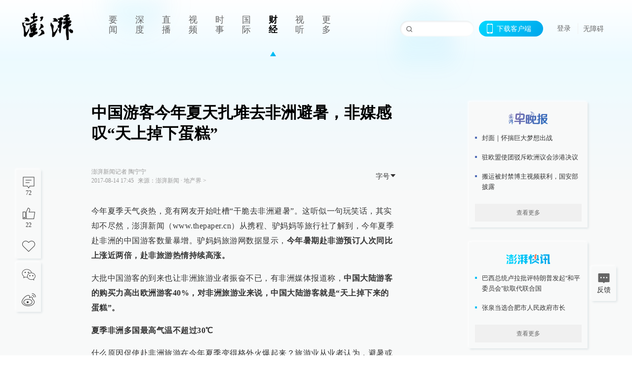

--- FILE ---
content_type: text/html; charset=utf-8
request_url: https://www.thepaper.cn/newsDetail_forward_1762673
body_size: 8123
content:
<!DOCTYPE html><html><head><meta charSet="utf-8"/><meta name="viewport" content="width=device-width"/><link rel="icon" href="/favicon.ico"/><title>中国游客今年夏天扎堆去非洲避暑，非媒感叹“天上掉下蛋糕”_地产界_澎湃新闻-The Paper</title><meta name="robots" content="index,follow"/><meta name="description" content="“去非洲避暑”并不只是一句玩笑话。有旅行社发布统计数据显示，今年暑期赴非游预订人次同比上涨近两倍，赴非旅游热情持续高涨。"/><meta property="og:title" content="中国游客今年夏天扎堆去非洲避暑，非媒感叹“天上掉下蛋糕”_地产界_澎湃新闻-The Paper"/><meta property="og:description" content="“去非洲避暑”并不只是一句玩笑话。有旅行社发布统计数据显示，今年暑期赴非游预订人次同比上涨近两倍，赴非旅游热情持续高涨。"/><meta property="keywords" content="非洲旅游"/><meta name="next-head-count" content="9"/><script src="https://g.alicdn.com/AWSC/AWSC/awsc.js" defer=""></script><script defer="" type="text/javascript" src="/wza/aria.js?appid=7abb0bdd77acc1c9bf454c30409e9724" charSet="utf-8"></script><script defer="" src="/common/baseClick.js"></script><script>var _hmt = _hmt || [];
              (function() {
                var hm = document.createElement("script");
                hm.src = "//hm.baidu.com/hm.js?94a1e06bbce219d29285cee2e37d1d26";
                var s = document.getElementsByTagName("script")[0]; 
                s.parentNode.insertBefore(hm, s);
              })();</script><link rel="preload" href="/_next/static/css/pages/_app.2090ed8f.css" as="style"/><link rel="stylesheet" href="/_next/static/css/pages/_app.2090ed8f.css" data-n-g=""/><link rel="preload" href="/_next/static/css/3974.963c246a.css" as="style"/><link rel="stylesheet" href="/_next/static/css/3974.963c246a.css" data-n-p=""/><link rel="preload" href="/_next/static/css/812.13e9afac.css" as="style"/><link rel="stylesheet" href="/_next/static/css/812.13e9afac.css" data-n-p=""/><link rel="preload" href="/_next/static/css/2376.05632c47.css" as="style"/><link rel="stylesheet" href="/_next/static/css/2376.05632c47.css" data-n-p=""/><link rel="preload" href="/_next/static/css/5700.4d5bd225.css" as="style"/><link rel="stylesheet" href="/_next/static/css/5700.4d5bd225.css" data-n-p=""/><link rel="preload" href="/_next/static/css/3987.30927003.css" as="style"/><link rel="stylesheet" href="/_next/static/css/3987.30927003.css" data-n-p=""/><link rel="preload" href="/_next/static/css/117.d9fe7851.css" as="style"/><link rel="stylesheet" href="/_next/static/css/117.d9fe7851.css" data-n-p=""/><link rel="preload" href="/_next/static/css/9177.392cceb1.css" as="style"/><link rel="stylesheet" href="/_next/static/css/9177.392cceb1.css" data-n-p=""/><link rel="preload" href="/_next/static/css/2082.77876af6.css" as="style"/><link rel="stylesheet" href="/_next/static/css/2082.77876af6.css" data-n-p=""/><link rel="preload" href="/_next/static/css/4296.27eab07b.css" as="style"/><link rel="stylesheet" href="/_next/static/css/4296.27eab07b.css" data-n-p=""/><link rel="preload" href="/_next/static/css/7161.11a6b6fc.css" as="style"/><link rel="stylesheet" href="/_next/static/css/7161.11a6b6fc.css" data-n-p=""/><link rel="preload" href="/_next/static/css/pages/detail/%5Bid%5D.61415bb5.css" as="style"/><link rel="stylesheet" href="/_next/static/css/pages/detail/%5Bid%5D.61415bb5.css" data-n-p=""/><noscript data-n-css=""></noscript><script defer="" nomodule="" src="/_next/static/chunks/polyfills-42372ed130431b0a.js"></script><script src="/_next/static/chunks/webpack-1c4bf2cb3d49ecd6.js" defer=""></script><script src="/_next/static/chunks/framework-945b357d4a851f4b.js" defer=""></script><script src="/_next/static/chunks/main-89a081a232bc1775.js" defer=""></script><script src="/_next/static/chunks/pages/_app-c9c80c9f5b2534fd.js" defer=""></script><script src="/_next/static/chunks/37a763b4-6a6ff70e7db4e52d.js" defer=""></script><script src="/_next/static/chunks/6337-170e8ddfec148e23.js" defer=""></script><script src="/_next/static/chunks/8332-4bbffde1cb3f1740.js" defer=""></script><script src="/_next/static/chunks/9820-dc00c21bc0c956a6.js" defer=""></script><script src="/_next/static/chunks/2949-20180b2091a11e5d.js" defer=""></script><script src="/_next/static/chunks/2962-3b0ba8e9721889af.js" defer=""></script><script src="/_next/static/chunks/3974-025bcd0f4d91029b.js" defer=""></script><script src="/_next/static/chunks/660-4c14258cc3f07dbe.js" defer=""></script><script src="/_next/static/chunks/7034-3ae04b3fccb72348.js" defer=""></script><script src="/_next/static/chunks/2652-17ecbbd8cbb5008b.js" defer=""></script><script src="/_next/static/chunks/4955-69887bce2378cee8.js" defer=""></script><script src="/_next/static/chunks/2376-ce1480267066c421.js" defer=""></script><script src="/_next/static/chunks/5244-0115a091a44edd4e.js" defer=""></script><script src="/_next/static/chunks/618-91c8989d40418a77.js" defer=""></script><script src="/_next/static/chunks/8232-68382d5471071327.js" defer=""></script><script src="/_next/static/chunks/6083-e93d33174797dba0.js" defer=""></script><script src="/_next/static/chunks/3987-0eeaf2ae80988966.js" defer=""></script><script src="/_next/static/chunks/117-448086cce85470e2.js" defer=""></script><script src="/_next/static/chunks/2393-5852f6eaa489e7c1.js" defer=""></script><script src="/_next/static/chunks/2082-bed556fddaf992d7.js" defer=""></script><script src="/_next/static/chunks/4296-b166b31d0a664bb4.js" defer=""></script><script src="/_next/static/chunks/7161-6f5e964f62482f30.js" defer=""></script><script src="/_next/static/chunks/pages/detail/%5Bid%5D-39ca629820123fce.js" defer=""></script><script src="/_next/static/089e13c8211d55c51b064e0eedfe3decd740a7f2/_buildManifest.js" defer=""></script><script src="/_next/static/089e13c8211d55c51b064e0eedfe3decd740a7f2/_ssgManifest.js" defer=""></script></head><body><div id="__next"><main><div class="headerfixed__bM582"><div><div class=""><div class="header__dXrER"><div class="nav__WH9Ot"><div class="logo__clMn4"><a href="/"><img src="/_next/static/media/logo_light.4da59bed.png" alt="澎湃Logo"/></a></div><div class="navMenu__hUAOv" id="navMenu"><ul class="ulcontext__q1VwJ"><li class="" style="position:inherit"></li></ul></div><div class="loginMenu__w4mU0"><div class="searchInput__EMblL"><input class="ant-input search__hEmay" type="text" value=""/><span class="searchicon__wgzvZ"></span></div><div class="downapp__Lm7Hx" id="QRcode"><b>下载客户端</b></div><div class="menu__b38xf"><div class="nologin__LTIlW"><p tabindex="0">登录</p></div></div><div class="nozhangai__Q21kX"><a href="javascript:void(0)" onclick="aria.start()">无障碍</a></div></div></div></div></div></div></div><div class="wrapper__xsr0_"><ul class="ul__Zduyu"><li><span><span><div class="praise__dCgq6 praiseBox__qAWry"><div class="praiseIcon spirit__AzV7P"><span class="mymove__tFUJQ">+1</span></div><div class="praiseNum num__gTvmf"></div></div></span></span></li><li><span><span><div class="imgBox__XKRLP"><div><div class="collection__Ne4ma collection__WoHBT"></div></div></div></span></span></li></ul><ul class="ul__Zduyu"><li><span><span><div class="wecaht__IJoFR"></div></span></span></li><li><span><span><div class="weibo__DxUFj"></div></span></span></li></ul></div><div class="topPicImg__draYB" style="display:none"></div><div class="container__zfO7K normalContentWrap__i8VSb"><div class="leftcontent__XcRTe leftClass__m4gYo"><div class="wrap__hPMpF" style="padding-right:80px"><div class="wrapper__U7hc_"><h1 class="title__FIwxD">中国游客今年夏天扎堆去非洲避暑，非媒感叹“天上掉下蛋糕”</h1><div class="headerContent__AS6Ux"><div class="left__IlIiv"><div>澎湃新闻记者 陶宁宁</div><div><div class="ant-space ant-space-horizontal ant-space-align-center"><div class="ant-space-item" style="margin-right:8px"><span>2017-08-14 17:45</span></div><div class="ant-space-item"><span>来源：<!-- -->澎湃新闻</span></div></div><span> ∙ </span><a target="_blank" href="/list_25433" class="inherit__fq4v_"><span>地产界<!-- --> &gt;</span></a></div></div><div class="ant-space ant-space-horizontal ant-space-align-center right__om45Q"><div class="ant-space-item"><div class="ant-dropdown-trigger box__uHNC_">字号<span role="img" aria-label="caret-down" class="anticon anticon-caret-down"><svg viewBox="0 0 1024 1024" focusable="false" data-icon="caret-down" width="1em" height="1em" fill="currentColor" aria-hidden="true"><path d="M840.4 300H183.6c-19.7 0-30.7 20.8-18.5 35l328.4 380.8c9.4 10.9 27.5 10.9 37 0L858.9 335c12.2-14.2 1.2-35-18.5-35z"></path></svg></span></div></div></div></div><div class="cententWrap__UojXm"><p>今年夏季天气炎热，竟有网友开始吐槽“干脆去非洲避暑”。这听似一句玩笑话，其实却不尽然，澎湃新闻（www.thepaper.cn）从携程、驴妈妈等旅行社了解到，今年夏季赴非洲的中国游客数量暴增。驴妈妈旅游网数据显示，<strong>今年暑期赴非游预订人次同比上涨近两倍，赴非旅游热情持续高涨。</strong></p><p>大批中国游客的到来也让非洲旅游业者振奋不已，有非洲媒体报道称，<strong>中国大陆游客的购买力高出欧洲游客40%，对非洲旅游业来说，中国大陆游客就是“天上掉下来的蛋糕”。</strong></p><p><strong>夏季非洲多国最高气温不超过30℃</strong></p><p>什么原因促使赴非洲旅游在今年夏季变得格外火爆起来？旅游业从业者认为，避暑或许真的是今年赴非洲旅游意外热门的原因之一。</p><p>由于南北半球季节相反，加之非洲东部和南部都是高原，海拔在一千米以上，目前，赤道以南的肯尼亚、南非、毛里求斯等旅游目的地正处于一年之中最凉爽的季节，温度非常适宜。</p><p>驴妈妈旅游网发布数据显示，非洲较为热门的旅游目的地夏季最高气温大多在30℃以下，例如：南非夏季气温约为7℃-21℃、摩洛哥约为7℃-28℃、肯尼亚约为14℃-26℃、毛里求斯约为20℃-23℃。</p><p>而反观中国国内的多个地区，今年夏季均是高温不断，有出境游意愿的中国游客们自然会优先选择前往气候凉爽的国家避暑。</p><p><strong>签证放宽，对亲子家庭吸引力增大</strong></p><p>除了避暑之外，非洲旅游受到欢迎还与其便利的签证条件有关系。携程机票专家表示，毛里求斯、摩洛哥对中国护照实行免签证政策，埃及、坦桑尼亚对华实行落地签，均极大提升了人们的出行意愿。</p><p>驴妈妈公关部负责人李秋妍也表示，近年来，赴非游市场持续向好发展，成为出境游新兴热门目的地，一方面是因为许多非洲国家对中国游客持开放态度，陆续对华实施免签政策，如毛里求斯、摩洛哥、突尼斯都已对华免签，刺激着中国游客的出游热情。</p><p>李秋妍分析，另一方面，非洲拥有许多独特的旅游资源，如肯尼亚动物大迁徙、在摩洛哥跟着《卡萨布兰卡》去旅行等，对追求个性化、品质游的中国游客有着极大的吸引力。在暑期，许多家长热衷于带孩子前往非洲，体验身临其境的动物世界，<strong>因此暑期亲子家庭预订非洲旅游产品的占比达到5成。</strong></p><p><strong>航线运力增强，二线城市也陆续开辟直飞非洲航线</strong></p><p>此外，携程机票专家还认为，赴非洲旅游人数的增长与今年来中国各城市赴非洲航线的丰富也有一定关联。自2015年中国航空公司恢复中非航线以来，不仅是北京、上海、广州这样的一线城市实现了直航，二线城市也在陆续开辟直飞非洲大陆的航线。</p><p>“例如，今年5月，成都直飞埃塞俄比亚首都——亚的斯亚贝巴的直飞航线首航，只需9.5小时就可以直达非洲大陆。同年7月，长沙直达埃及阿斯旺的直飞航线正式开通。”携程机票专家说。</p><p>据携程旅行网统计数据显示，伴随航线运力的增强，赴非旅行的旅客已呈现大幅增长趋势。2017年上半年，被誉为“印度洋上明珠”的海岛国家毛里求斯成为一大热门，前往毛里求斯的机票预订量排名首位，其次是埃及开罗，排在第三位的是摩洛哥卡萨布兰卡。</p><p>携程旅行网还预计，由于近期军事题材电影《战狼2》成为了暑期档的热门影片，该片有多处在非洲实地拍摄的景色，或许《战狼2》能在今年8月继续将非洲旅游推向更高潮。</p></div><ul class="listWrap__kOJf4"></ul><div><div class="copyrightBox__I1jQA"><div class="ant-space ant-space-horizontal ant-space-align-center"><div class="ant-space-item"><span>校对：<!-- -->刘威</span></div></div><div><div class="ant-space ant-space-horizontal ant-space-align-center"><div class="ant-space-item" style="margin-right:12px"><span>澎湃新闻报料：021-962866</span></div><div class="ant-space-item"><span>澎湃新闻，未经授权不得转载</span></div></div></div></div><div class="bottomBox__felrQ"><div class="ant-space ant-space-horizontal ant-space-align-center"><div class="ant-space-item" style="margin-right:24px"><div class="praise__dCgq6"><div class="praiseIcon spirit__AzV7P"><span class="mymove__tFUJQ">+1</span></div><div class="praiseNum num__gTvmf"></div></div></div><div class="ant-space-item"><div><div class="collection__Ne4ma collection__XJr9J">收藏</div></div></div></div><a target="_blank" href="/feedbackPage" class="inherit__fq4v_"><div class="commonCursor">我要举报</div></a></div></div></div></div><div class="recommendsWrap__qarPN" style="margin-left:0"><div class="rightLayout__xHtFY horizontal__wh7wy undefined light__TTzHn customScrollbar"><div class="tags__t0juk"><a target="_blank" href="/tag/654522" class="inherit__fq4v_ tagA__y3d0W"><span class="tag__MoVAJ commonCursor">#<!-- -->非洲旅游</span></a></div></div></div></div><div class="content__H_J57"><div class="banner__JnsTp"><div class="rt_ad" id="rt_ad"></div></div><div class="commonsider__BzNmZ"><div class="mdCard"><div class="ppreport__FKc19 zwb__YRUIO"><div class="reporttop__SBXrm"><img src="/_next/static/media/pp_report.644295c3.png"/></div><div class="content__H_J57"><ul></ul><button>查看更多</button></div></div></div><div class="mdCard"><div class="ppreport__FKc19 caixun__HL7nD"><div class="moneytop__u8WDb"><img src="/_next/static/media/logo_kuaixun.d8f19ada.png"/></div><div class="content__H_J57"><ul></ul><button>查看更多</button></div></div></div><div class="mdCard"><div class="ppreport__FKc19 crossword__KtBgX"><div class="moneytop__u8WDb"><img src="/_next/static/media/logo_104x44_tianzi_white@2x.b88d1296.png"/></div><div class="content__H_J57"><ul></ul><button>开始答题</button></div></div></div><div class="ppreport__FKc19 notranstion__XAtfz"><div class="rebangtop__q0Lzc"><img src="/_next/static/media/logo_rebang.f9ee1ca1.png"/></div><div class="content__H_J57"><ul></ul></div></div><div class="se_ad" id="rt_ad1"></div><div class="handpick__UashQ" style="box-shadow:2px 2px 4px 0px #DEE4E6, -2px -2px 4px 0px #FFFFFF"><div class="handpick_top__XAAfk"><img src="/_next/static/media/logo_bjjx.667644a5.png"/></div><div class="handpick_content__ZKMJ4"><div class="content__H_J57"></div><div style="background:#F0F0F0" class="look_more__zrPEC"><span style="color:#666">查看更多</span></div></div></div><div><div class="connent__RH3Ju"><div class="vcode__blmsa"><img src="/_next/static/media/scalecode.ed629179.png"/><h4><b>扫码下载</b><b>澎湃新闻客户端</b></h4></div><div class="links__ArOwl"><p><a href="https://m.thepaper.cn/download?id=2" target="_blank">Android版</a></p><p><a href="https://apps.apple.com/cn/app/id878962716?mt=8" target="_blank">iPhone版</a></p><p><a href="https://apps.apple.com/cn/app/id986646876?mt=8" target="_blank">iPad版</a></p></div></div></div><div class="content__lGEPO"><div class="maxwidth__X6YpT"><div id="juzhen" class="ant-row card" style="margin-left:-5px;margin-right:-5px"><div style="padding-left:5px;padding-right:5px" class="ant-col ant-col-6"><a>关于澎湃</a></div><div style="padding-left:5px;padding-right:5px" class="ant-col ant-col-6"><a>加入澎湃</a></div><div style="padding-left:5px;padding-right:5px" class="ant-col ant-col-6"><a>联系我们</a></div><div style="padding-left:5px;padding-right:5px" class="ant-col ant-col-6"><a>广告合作</a></div><div style="padding-left:5px;padding-right:5px" class="ant-col ant-col-6"><a>法律声明</a></div><div style="padding-left:5px;padding-right:5px" class="ant-col ant-col-6"><a>隐私政策</a></div><div id="ppjuzhen" style="padding-left:5px;padding-right:5px" class="ant-col ant-col-6"><div class="juzhencontent__ck6J7"><span class="cursor__imSyE">澎湃矩阵</span><ul class="juzhenul__g60RQ"><li><a target="_blank" rel="noopener noreferrer" href="https://weibo.com/thepapernewsapp">澎湃新闻微博</a></li><li class="wechartcontent__bVuA1"><span>澎湃新闻公众号</span><div class="wechat__rPccb"><img src="/_next/static/media/wechat.ebe50fdd.png"/></div></li><li><a target="_blank" rel="noopener noreferrer" href="https://www.douyin.com/user/MS4wLjABAAAAzMDwcAi4v-kdwAGtt9Ni1jfE0hV9-TiUVlNLX7mb9Hw">澎湃新闻抖音号</a></li><li></li><li><a target="_blank" href="https://www.pai-tech.net/">派生万物开放平台</a></li><li><a target="_blank" rel="noopener noreferrer" href="https://www.ipshanghai.cn">IP SHANGHAI</a></li><li><a target="_blank" rel="noopener noreferrer" href="https://www.sixthtone.com">SIXTH TONE</a></li></ul></div></div><div id="ppbaoliao" style="padding-left:5px;padding-right:5px" class="ant-col ant-col-6"><div class="juzhencontent__ck6J7"><span class="cursor__imSyE">新闻报料</span><ul class="juzhenul__g60RQ baoliaoul__rJkZH"><li class="noCursor___DsZL"><span>报料热线: 021-962866</span></li><li><a href="mailto:news@thepaper.cn"><span>报料邮箱: news@thepaper.cn</span></a></li></ul></div></div></div></div></div><div class="beian__AMcCz"><p><a href="https://beian.miit.gov.cn" target="_blank">沪ICP备14003370号</a></p><p><a href="https://www.beian.gov.cn/portal/registerSystemInfo?recordcode=31010602000299" target="_blank">沪公网安备31010602000299号</a></p><p>互联网新闻信息服务许可证：31120170006</p><p>增值电信业务经营许可证：沪B2-2017116</p><p>© 2014-<!-- -->2026<!-- --> 上海东方报业有限公司</p></div><div class="renzheng__e4Lym"><div><a target="cyxyv" href="https://v.yunaq.com/certificate?domain=www.thepaper.cn&amp;from=label&amp;code=90030"><img src="/_next/static/media/label_sm_90030.2e849b63.png" alt=""/></a></div><div><img src="/_next/static/media/wuzhangai.a66118af.png" alt=""/></div></div></div></div></div><div class="light__DLlgX"><div class="feedBack__fy2X8"><span class="feedIcon__RRO5K"></span><span>反馈</span></div><div class="backtop__I9kSi"><div duration="0" class="ant-back-top"></div></div></div></main></div><script id="__NEXT_DATA__" type="application/json">{"props":{"pageProps":{"contId":"1762673","detailData":{"contType":0,"contentDetail":{"contId":1762673,"name":"中国游客今年夏天扎堆去非洲避暑，非媒感叹“天上掉下蛋糕”","summary":"“去非洲避暑”并不只是一句玩笑话。有旅行社发布统计数据显示，今年暑期赴非游预订人次同比上涨近两倍，赴非旅游热情持续高涨。","originalFlag":"1","author":"澎湃新闻记者 陶宁宁","hideVideoFlag":false,"source":"澎湃新闻","contType":0,"pubTime":"2017-08-14 17:45","publishTime":1502703929140,"nodeInfo":{"nodeId":25433,"name":"地产界","desc":"地产界所有你想知道的事儿","pic":"https://image.thepaper.cn/depository/image/4/158/86.png","nodeType":0,"channelType":0,"forwordType":22,"forwardType":"1","parentId":25388,"bigDataCode":"dcj","isOrder":"0","shareName":"地产界","nickName":"","publishTime":1672489489000,"mobForwardType":"22","summarize":"提供地产界最新的投资趋势、最热的地区规划、最深入的政策解读。","showSpecialBanner":false,"showSpecialTopDesc":false,"topBarTypeCustomColor":false,"showVideoBottomRightBtn":false},"closePraise":"0","checkUser":"刘威","closeFrontComment":false,"isPublished":false,"content":"\u003cp\u003e今年夏季天气炎热，竟有网友开始吐槽“干脆去非洲避暑”。这听似一句玩笑话，其实却不尽然，澎湃新闻（www.thepaper.cn）从携程、驴妈妈等旅行社了解到，今年夏季赴非洲的中国游客数量暴增。驴妈妈旅游网数据显示，\u003cstrong\u003e今年暑期赴非游预订人次同比上涨近两倍，赴非旅游热情持续高涨。\u003c/strong\u003e\u003c/p\u003e\u003cp\u003e大批中国游客的到来也让非洲旅游业者振奋不已，有非洲媒体报道称，\u003cstrong\u003e中国大陆游客的购买力高出欧洲游客40%，对非洲旅游业来说，中国大陆游客就是“天上掉下来的蛋糕”。\u003c/strong\u003e\u003c/p\u003e\u003cp\u003e\u003cstrong\u003e夏季非洲多国最高气温不超过30℃\u003c/strong\u003e\u003c/p\u003e\u003cp\u003e什么原因促使赴非洲旅游在今年夏季变得格外火爆起来？旅游业从业者认为，避暑或许真的是今年赴非洲旅游意外热门的原因之一。\u003c/p\u003e\u003cp\u003e由于南北半球季节相反，加之非洲东部和南部都是高原，海拔在一千米以上，目前，赤道以南的肯尼亚、南非、毛里求斯等旅游目的地正处于一年之中最凉爽的季节，温度非常适宜。\u003c/p\u003e\u003cp\u003e驴妈妈旅游网发布数据显示，非洲较为热门的旅游目的地夏季最高气温大多在30℃以下，例如：南非夏季气温约为7℃-21℃、摩洛哥约为7℃-28℃、肯尼亚约为14℃-26℃、毛里求斯约为20℃-23℃。\u003c/p\u003e\u003cp\u003e而反观中国国内的多个地区，今年夏季均是高温不断，有出境游意愿的中国游客们自然会优先选择前往气候凉爽的国家避暑。\u003c/p\u003e\u003cp\u003e\u003cstrong\u003e签证放宽，对亲子家庭吸引力增大\u003c/strong\u003e\u003c/p\u003e\u003cp\u003e除了避暑之外，非洲旅游受到欢迎还与其便利的签证条件有关系。携程机票专家表示，毛里求斯、摩洛哥对中国护照实行免签证政策，埃及、坦桑尼亚对华实行落地签，均极大提升了人们的出行意愿。\u003c/p\u003e\u003cp\u003e驴妈妈公关部负责人李秋妍也表示，近年来，赴非游市场持续向好发展，成为出境游新兴热门目的地，一方面是因为许多非洲国家对中国游客持开放态度，陆续对华实施免签政策，如毛里求斯、摩洛哥、突尼斯都已对华免签，刺激着中国游客的出游热情。\u003c/p\u003e\u003cp\u003e李秋妍分析，另一方面，非洲拥有许多独特的旅游资源，如肯尼亚动物大迁徙、在摩洛哥跟着《卡萨布兰卡》去旅行等，对追求个性化、品质游的中国游客有着极大的吸引力。在暑期，许多家长热衷于带孩子前往非洲，体验身临其境的动物世界，\u003cstrong\u003e因此暑期亲子家庭预订非洲旅游产品的占比达到5成。\u003c/strong\u003e\u003c/p\u003e\u003cp\u003e\u003cstrong\u003e航线运力增强，二线城市也陆续开辟直飞非洲航线\u003c/strong\u003e\u003c/p\u003e\u003cp\u003e此外，携程机票专家还认为，赴非洲旅游人数的增长与今年来中国各城市赴非洲航线的丰富也有一定关联。自2015年中国航空公司恢复中非航线以来，不仅是北京、上海、广州这样的一线城市实现了直航，二线城市也在陆续开辟直飞非洲大陆的航线。\u003c/p\u003e\u003cp\u003e“例如，今年5月，成都直飞埃塞俄比亚首都——亚的斯亚贝巴的直飞航线首航，只需9.5小时就可以直达非洲大陆。同年7月，长沙直达埃及阿斯旺的直飞航线正式开通。”携程机票专家说。\u003c/p\u003e\u003cp\u003e据携程旅行网统计数据显示，伴随航线运力的增强，赴非旅行的旅客已呈现大幅增长趋势。2017年上半年，被誉为“印度洋上明珠”的海岛国家毛里求斯成为一大热门，前往毛里求斯的机票预订量排名首位，其次是埃及开罗，排在第三位的是摩洛哥卡萨布兰卡。\u003c/p\u003e\u003cp\u003e携程旅行网还预计，由于近期军事题材电影《战狼2》成为了暑期档的热门影片，该片有多处在非洲实地拍摄的景色，或许《战狼2》能在今年8月继续将非洲旅游推向更高潮。\u003c/p\u003e","tags":"非洲旅游","wdRelationPos":0,"tagList":[{"tagId":654522,"tag":"非洲旅游","isOrder":"0","isUpdateNotify":"0","isWonderfulComments":"0"}],"favorite":false,"channelId":25951,"voiceInfo":{"voiceSrc":null,"contId":null,"isHaveVoice":false,"duration":null,"durationCN":null,"imgSrc":"https://image.thepaper.cn/depository/image/6/33/276.jpg"},"images":[],"sharePic":"https://image.thepaper.cn/depository/image/6/33/276.jpg","pic":"https://image.thepaper.cn/depository/image/6/33/274.jpg","link":"","praiseStyle":1,"isSustainedFly":0,"updateTime":1502703921000,"fileUpdateTime":0,"videoDTOList":[],"audioDTOList":[],"isWechatVideo":0,"closeComment":false,"forwardType":0},"forwardType":2}},"__N_SSP":true},"page":"/detail/[id]","query":{"id":"1762673"},"buildId":"089e13c8211d55c51b064e0eedfe3decd740a7f2","isFallback":false,"isExperimentalCompile":false,"gssp":true,"scriptLoader":[]}</script></body></html>

--- FILE ---
content_type: text/css; charset=UTF-8
request_url: https://www.thepaper.cn/_next/static/css/pages/detail/%5Bid%5D.61415bb5.css
body_size: 8070
content:
.normalContentWrap__AE3q5{padding-top:82px!important}.normalContentWrap__AE3q5 .leftClass__cwyEH{border-right:none!important}.commentWrap__qeh3i{color:#ccc;max-width:618px;margin-left:107px}.commentWrap__qeh3i .commentNum__uO8US{font-size:16px;font-family:MicrosoftYaHei-Bold,MicrosoftYaHei;font-weight:700;color:#96a5b4;line-height:24px;margin-bottom:24px}.ant-progress{box-sizing:border-box;margin:0;padding:0;color:rgba(0,0,0,.85);font-size:14px;font-variant:tabular-nums;line-height:1.5715;list-style:none;font-feature-settings:"tnum";display:inline-block}.ant-progress-line{position:relative;width:100%;font-size:14px}.ant-progress-steps{display:inline-block}.ant-progress-steps-outer{display:flex;flex-direction:row;align-items:center}.ant-progress-steps-item{flex-shrink:0;min-width:2px;margin-right:2px;background:#f3f3f3;transition:all .3s}.ant-progress-steps-item-active{background:#1890ff}.ant-progress-small.ant-progress-line,.ant-progress-small.ant-progress-line .ant-progress-text .anticon{font-size:12px}.ant-progress-outer{display:inline-block;width:100%;margin-right:0;padding-right:0}.ant-progress-show-info .ant-progress-outer{margin-right:calc(-2em - 8px);padding-right:calc(2em + 8px)}.ant-progress-inner{position:relative;display:inline-block;width:100%;overflow:hidden;vertical-align:middle;background-color:#f5f5f5;border-radius:100px}.ant-progress-circle-trail{stroke:#f5f5f5}.ant-progress-circle-path{animation:ant-progress-appear .3s}.ant-progress-inner:not(.ant-progress-circle-gradient) .ant-progress-circle-path{stroke:#1890ff}.ant-progress-bg,.ant-progress-success-bg{position:relative;background-color:#1890ff;border-radius:100px;transition:all .4s cubic-bezier(.08,.82,.17,1) 0s}.ant-progress-success-bg{position:absolute;top:0;left:0;background-color:#52c41a}.ant-progress-text{display:inline-block;width:2em;margin-left:8px;color:rgba(0,0,0,.85);font-size:1em;line-height:1;white-space:nowrap;text-align:left;vertical-align:middle;word-break:normal}.ant-progress-text .anticon{font-size:14px}.ant-progress-status-active .ant-progress-bg:before{position:absolute;top:0;right:0;bottom:0;left:0;background:#fff;border-radius:10px;opacity:0;animation:ant-progress-active 2.4s cubic-bezier(.23,1,.32,1) infinite;content:""}.ant-progress-status-exception .ant-progress-bg{background-color:#ff4d4f}.ant-progress-status-exception .ant-progress-text{color:#ff4d4f}.ant-progress-status-exception .ant-progress-inner:not(.ant-progress-circle-gradient) .ant-progress-circle-path{stroke:#ff4d4f}.ant-progress-status-success .ant-progress-bg{background-color:#52c41a}.ant-progress-status-success .ant-progress-text{color:#52c41a}.ant-progress-status-success .ant-progress-inner:not(.ant-progress-circle-gradient) .ant-progress-circle-path{stroke:#52c41a}.ant-progress-circle .ant-progress-inner{position:relative;line-height:1;background-color:transparent}.ant-progress-circle .ant-progress-text{position:absolute;top:50%;left:50%;width:100%;margin:0;padding:0;color:rgba(0,0,0,.85);font-size:1em;line-height:1;white-space:normal;text-align:center;transform:translate(-50%,-50%)}.ant-progress-circle .ant-progress-text .anticon{font-size:1.16666667em}.ant-progress-circle.ant-progress-status-exception .ant-progress-text{color:#ff4d4f}.ant-progress-circle.ant-progress-status-success .ant-progress-text{color:#52c41a}@keyframes ant-progress-active{0%{transform:translateX(-100%) scaleX(0);opacity:.1}20%{transform:translateX(-100%) scaleX(0);opacity:.5}to{transform:translateX(0) scaleX(1);opacity:0}}.ant-progress-rtl{direction:rtl}.ant-progress-rtl.ant-progress-show-info .ant-progress-outer{margin-right:0;margin-left:calc(-2em - 8px);padding-right:0;padding-left:calc(2em + 8px)}.ant-progress-rtl .ant-progress-success-bg{right:0;left:auto}.ant-progress-rtl.ant-progress-line .ant-progress-text,.ant-progress-rtl.ant-progress-steps .ant-progress-text{margin-right:8px;margin-left:0;text-align:right}.wrapper__GxPJS{background:#27303e}.wrap__D_ih3{display:flex;max-width:1260px;margin:0 auto;padding:40px 0}.wrap__D_ih3 .leftLayout__UT5t9{flex:1 1;max-width:1020px;margin-right:20px;padding-right:20px;box-sizing:content-box}.wrap__D_ih3 .leftLayout__UT5t9 .videoWrap__RiM6U{width:939px;height:528px;position:relative}.wrap__D_ih3 .leftLayout__UT5t9 .videoWrap__RiM6U .coverUrl__zo6ku{position:absolute;left:0;right:0;top:0;bottom:0;width:100%;height:100%;z-index:1;cursor:pointer}.wrap__D_ih3 .leftLayout__UT5t9 .videoWrap__RiM6U .playIcon__TWFmT{background:url(/_next/static/media/play@2x.7ab38d10.png) no-repeat 50%/cover;position:absolute;left:50%;top:50%;background-size:50px;transform:translate(-50%,-50%);width:50px;height:50px;cursor:pointer;z-index:2}.wrap__D_ih3 .leftLayout__UT5t9 .videoWrap__RiM6U .playHide__XhH3a{visibility:hidden!important}.wrap__D_ih3 .leftLayout__UT5t9 .videoWrap__RiM6U .countdownOverlay__f2Qwi{position:absolute;left:0;right:0;top:0;bottom:0;background:rgba(0,0,0,.7);display:flex;align-items:center;justify-content:center;z-index:9;cursor:pointer}.wrap__D_ih3 .leftLayout__UT5t9 .videoWrap__RiM6U .countdownContent__LZvKT{background:transparent;display:flex;flex-direction:column;align-items:center;max-width:600px;width:90%;position:relative}.wrap__D_ih3 .leftLayout__UT5t9 .videoWrap__RiM6U .nextVideoInfo__DukXc{display:flex;flex-direction:column;align-items:center;position:relative}.wrap__D_ih3 .leftLayout__UT5t9 .videoWrap__RiM6U .videoCoverContainer__hR0Fn{position:relative;margin-bottom:16px}.wrap__D_ih3 .leftLayout__UT5t9 .videoWrap__RiM6U .videoCoverContainer__hR0Fn:hover .autoPlayBox__ZZx4v{opacity:1}.wrap__D_ih3 .leftLayout__UT5t9 .videoWrap__RiM6U .stopAutoPlay__tBGqw{position:absolute;left:50%;bottom:33px;transform:translateX(-50%);border-radius:32px;border:1px solid hsla(0,0%,100%,.6);background-color:rgba(0,0,0,.25);backdrop-filter:blur(7px);color:#fff;font-family:PingFang SC;font-size:14px;font-style:normal;font-weight:400;line-height:22px;padding:6px 23px}.wrap__D_ih3 .leftLayout__UT5t9 .videoWrap__RiM6U .autoPlayBox__ZZx4v{position:absolute;top:50%;left:50%;transform:translate(-50%,-50%);opacity:0;transition:opacity cubic-bezier(.25,.46,.45,.94)}.wrap__D_ih3 .leftLayout__UT5t9 .videoWrap__RiM6U .nextVideoCover__dg1oC{width:420px;height:236px;object-fit:cover;position:relative;box-shadow:0 4px 20px rgba(0,0,0,.3)}.wrap__D_ih3 .leftLayout__UT5t9 .videoWrap__RiM6U .playIconOverlay__vHARs{position:absolute;top:50%;left:50%;transform:translate(-50%,-50%);z-index:2}.wrap__D_ih3 .leftLayout__UT5t9 .videoWrap__RiM6U .playProgress__smTD2{cursor:pointer}.wrap__D_ih3 .leftLayout__UT5t9 .videoWrap__RiM6U .playProgress__smTD2 .ant-progress-text{width:auto!important}.wrap__D_ih3 .leftLayout__UT5t9 .videoWrap__RiM6U .playIconImage__bblPk{width:54px;height:54px;object-fit:contain;background:url(/_next/static/media/icon_54x54_video_play.ad3db11a.png) no-repeat 50%/cover}.wrap__D_ih3 .leftLayout__UT5t9 .videoWrap__RiM6U .nextVideoTitle__BJUPh{width:420px;font-family:FZBIAOYSK--GBK1;font-weight:400;font-size:21px;line-height:26px;color:#fff;margin-bottom:16px}.wrap__D_ih3 .leftLayout__UT5t9 .videoWrap__RiM6U .countdownText__BvqEy{font-size:16px;color:#fff;font-weight:500}.wrap__D_ih3 .leftLayout__UT5t9 .videoWrap__RiM6U .countdownButtons__Rru4h{display:flex;justify-content:center;align-items:center;margin-top:32px;width:128px;height:46px;background:hsla(0,0%,100%,.19);cursor:pointer}.wrap__D_ih3 .leftLayout__UT5t9 .videoWrap__RiM6U .replayButton__HJpKP{color:#fff;font-family:FZBIAOYSK--GBK1;font-weight:400;font-size:18px;background:transparent;line-height:22px;position:relative;padding-left:22px}.wrap__D_ih3 .leftLayout__UT5t9 .videoWrap__RiM6U .replayButton__HJpKP:before{content:"";width:18px;height:18px;position:absolute;left:0;top:50%;transform:translateY(-50%);background:url(/_next/static/media/zhongbo-m@2x.60b9d617.png) no-repeat 50%/cover}.wrap__D_ih3 .leftLayout__UT5t9 .title__AUIAP{font-size:28px;font-family:MicrosoftYaHei-Bold,MicrosoftYaHei;font-weight:700;color:#fff;line-height:48px;text-shadow:2px 2px 0 rgba(32,39,46,.6);margin:32px 0 13px}.wrap__D_ih3 .leftLayout__UT5t9 .source__gdvJW{font-size:12px;font-family:MicrosoftYaHei;color:#96a5b4;line-height:18px;margin-bottom:20px}.wrap__D_ih3 .leftLayout__UT5t9 .desc__dyz4Y{font-size:16px;font-family:MicrosoftYaHei;color:#fff;line-height:28px;margin-bottom:20px}.wrap__D_ih3 .leftLayout__UT5t9 .shareBox__FfjpR{display:flex;flex-direction:row;font-size:14px;font-family:MicrosoftYaHei;color:#96a5b4;line-height:21px}.wrap__D_ih3 .leftLayout__UT5t9 .like__ZQz7I{margin-right:10px;border-radius:50px;padding:0 10px 0 22px;position:relative}.wrap__D_ih3 .leftLayout__UT5t9 .like__ZQz7I:before{content:"";position:absolute;top:50%;left:0;width:18px;height:18px;transform:translateY(-50%);background:url(/_next/static/media/like_96A5B4.f06e8ccd.png) no-repeat 50%/cover}.wrap__D_ih3 .leftLayout__UT5t9 .collection__dUyJP{margin-right:10px;position:relative;padding-left:22px}.wrap__D_ih3 .leftLayout__UT5t9 .collection__dUyJP:before{content:"";position:absolute;top:50%;left:0;width:18px;height:18px;transform:translateY(-50%);background:url(/_next/static/media/collection_96A5B4.44c308cd.png) no-repeat 50%/cover}.wrap__D_ih3 .rightLayout__YxiLL{flex:0 0 240px;width:240px}.wrap__D_ih3 .rightLayout__YxiLL .headerBox__WpVUd{display:flex;justify-content:space-between;align-items:center}.wrap__D_ih3 .rightLayout__YxiLL .headerBox__WpVUd .relatedSuggestion__TfeTC{font-size:16px;font-family:MicrosoftYaHei-Bold,MicrosoftYaHei;font-weight:700;color:#96a5b4;line-height:24px}.wrap__D_ih3 .rightLayout__YxiLL .headerBox__WpVUd .more__ygkDj{font-size:12px;font-family:MicrosoftYaHei;color:#5a646e;line-height:18px}.wrap__D_ih3 .rightLayout__YxiLL .relatedSuggestionList__OfCWu{padding:16px 0;max-height:690px;overflow-y:auto}.wrap__D_ih3 .rightLayout__YxiLL .relatedSuggestionList__OfCWu .relatedSuggestionLi__WlxUa{padding:8px;box-shadow:0 0 1px 1px #1a2226;margin:1px 1px 12px}.wrap__D_ih3 .rightLayout__YxiLL .relatedSuggestionList__OfCWu .relatedSuggestionLi__WlxUa:hover{background:#202c38;box-shadow:2px 2px 4px 0 rgba(15,23,31,.7),-2px -2px 4px 0 rgba(48,58,68,.7);border-radius:4px}.wrap__D_ih3 .rightLayout__YxiLL .relatedSuggestionList__OfCWu .imgBox__AOY3S{width:218px;height:122px}.wrap__D_ih3 .rightLayout__YxiLL .relatedSuggestionList__OfCWu .imgBox__AOY3S img{width:100%;height:100%;object-fit:contain}.wrap__D_ih3 .rightLayout__YxiLL .relatedSuggestionList__OfCWu .title__AUIAP{font-size:18px;font-family:MicrosoftYaHei-Bold,MicrosoftYaHei;font-weight:700;color:#fff;line-height:24px;margin-top:8px}.wrap__D_ih3 .rightLayout__YxiLL .relatedSuggestionList__OfCWu .moreContent__mTCVj{margin-top:18px;font-size:14px;font-family:MicrosoftYaHei-Bold,MicrosoftYaHei;font-weight:700;color:#96a5b4;line-height:21px}.wrap__D_ih3 .rightLayout__YxiLL .relatedSuggestionList__OfCWu .moreContent__mTCVj .seeMore__eLeaR{margin-left:10px}.wrap__D_ih3 .rightLayout__YxiLL .tags__A7fEo{display:flex;flex-direction:row;flex-wrap:wrap;margin-top:16px}.wrap__D_ih3 .rightLayout__YxiLL .tags__A7fEo .tag__Pj75n{background:#27303e;box-shadow:1px 1px 2px 0 #0f171f,-1px -1px 2px 0 rgba(48,58,68,.7);margin-left:21px;margin-bottom:12px;font-size:14px;font-family:MicrosoftYaHei;color:#96a5b4;line-height:21px;padding:5px 12px}.wrap__D_ih3 .rightLayout__YxiLL .tags__A7fEo .tag__Pj75n:first-child{margin-left:0}.ant-timeline{box-sizing:border-box;color:rgba(0,0,0,.85);font-size:14px;font-variant:tabular-nums;line-height:1.5715;font-feature-settings:"tnum";margin:0;padding:0;list-style:none}.ant-timeline-item{position:relative;margin:0;padding-bottom:20px;font-size:14px;list-style:none}.ant-timeline-item-tail{position:absolute;top:10px;left:4px;height:calc(100% - 10px);border-left:2px solid #f0f0f0}.ant-timeline-item-pending .ant-timeline-item-head{font-size:12px;background-color:transparent}.ant-timeline-item-pending .ant-timeline-item-tail{display:none}.ant-timeline-item-head{position:absolute;width:10px;height:10px;background-color:#fff;border:2px solid transparent;border-radius:100px}.ant-timeline-item-head-blue{color:#00a5eb;border-color:#00a5eb}.ant-timeline-item-head-red{color:#ff4d4f;border-color:#ff4d4f}.ant-timeline-item-head-green{color:#52c41a;border-color:#52c41a}.ant-timeline-item-head-gray{color:rgba(0,0,0,.25);border-color:rgba(0,0,0,.25)}.ant-timeline-item-head-custom{position:absolute;top:5.5px;left:5px;width:auto;height:auto;margin-top:0;padding:3px 1px;line-height:1;text-align:center;border:0;border-radius:0;transform:translate(-50%,-50%)}.ant-timeline-item-content{position:relative;top:-7.001px;margin:0 0 0 26px;word-break:break-word}.ant-timeline-item-last>.ant-timeline-item-tail{display:none}.ant-timeline-item-last>.ant-timeline-item-content{min-height:48px}.ant-timeline.ant-timeline-alternate .ant-timeline-item-head,.ant-timeline.ant-timeline-alternate .ant-timeline-item-head-custom,.ant-timeline.ant-timeline-alternate .ant-timeline-item-tail,.ant-timeline.ant-timeline-label .ant-timeline-item-head,.ant-timeline.ant-timeline-label .ant-timeline-item-head-custom,.ant-timeline.ant-timeline-label .ant-timeline-item-tail,.ant-timeline.ant-timeline-right .ant-timeline-item-head,.ant-timeline.ant-timeline-right .ant-timeline-item-head-custom,.ant-timeline.ant-timeline-right .ant-timeline-item-tail{left:50%}.ant-timeline.ant-timeline-alternate .ant-timeline-item-head,.ant-timeline.ant-timeline-label .ant-timeline-item-head,.ant-timeline.ant-timeline-right .ant-timeline-item-head{margin-left:-4px}.ant-timeline.ant-timeline-alternate .ant-timeline-item-head-custom,.ant-timeline.ant-timeline-label .ant-timeline-item-head-custom,.ant-timeline.ant-timeline-right .ant-timeline-item-head-custom{margin-left:1px}.ant-timeline.ant-timeline-alternate .ant-timeline-item-left .ant-timeline-item-content,.ant-timeline.ant-timeline-label .ant-timeline-item-left .ant-timeline-item-content,.ant-timeline.ant-timeline-right .ant-timeline-item-left .ant-timeline-item-content{left:calc(50% - 4px);width:calc(50% - 14px);text-align:left}.ant-timeline.ant-timeline-alternate .ant-timeline-item-right .ant-timeline-item-content,.ant-timeline.ant-timeline-label .ant-timeline-item-right .ant-timeline-item-content,.ant-timeline.ant-timeline-right .ant-timeline-item-right .ant-timeline-item-content{width:calc(50% - 12px);margin:0;text-align:right}.ant-timeline.ant-timeline-right .ant-timeline-item-right .ant-timeline-item-head,.ant-timeline.ant-timeline-right .ant-timeline-item-right .ant-timeline-item-head-custom,.ant-timeline.ant-timeline-right .ant-timeline-item-right .ant-timeline-item-tail{left:calc(100% - 4px - 2px)}.ant-timeline.ant-timeline-right .ant-timeline-item-right .ant-timeline-item-content{width:calc(100% - 18px)}.ant-timeline.ant-timeline-pending .ant-timeline-item-last .ant-timeline-item-tail{display:block;height:calc(100% - 14px);border-left:2px dotted #f0f0f0}.ant-timeline.ant-timeline-reverse .ant-timeline-item-last .ant-timeline-item-tail{display:none}.ant-timeline.ant-timeline-reverse .ant-timeline-item-pending .ant-timeline-item-tail{top:15px;display:block;height:calc(100% - 15px);border-left:2px dotted #f0f0f0}.ant-timeline.ant-timeline-reverse .ant-timeline-item-pending .ant-timeline-item-content{min-height:48px}.ant-timeline.ant-timeline-label .ant-timeline-item-label{position:absolute;top:-7.001px;width:calc(50% - 12px);text-align:right}.ant-timeline.ant-timeline-label .ant-timeline-item-right .ant-timeline-item-label{left:calc(50% + 14px);width:calc(50% - 14px);text-align:left}.ant-timeline-rtl{direction:rtl}.ant-timeline-rtl .ant-timeline-item-tail{right:4px;left:auto;border-right:2px solid #f0f0f0;border-left:none}.ant-timeline-rtl .ant-timeline-item-head-custom{right:5px;left:auto;transform:translate(50%,-50%)}.ant-timeline-rtl .ant-timeline-item-content{margin:0 18px 0 0}.ant-timeline-rtl.ant-timeline.ant-timeline-alternate .ant-timeline-item-head,.ant-timeline-rtl.ant-timeline.ant-timeline-alternate .ant-timeline-item-head-custom,.ant-timeline-rtl.ant-timeline.ant-timeline-alternate .ant-timeline-item-tail,.ant-timeline-rtl.ant-timeline.ant-timeline-label .ant-timeline-item-head,.ant-timeline-rtl.ant-timeline.ant-timeline-label .ant-timeline-item-head-custom,.ant-timeline-rtl.ant-timeline.ant-timeline-label .ant-timeline-item-tail,.ant-timeline-rtl.ant-timeline.ant-timeline-right .ant-timeline-item-head,.ant-timeline-rtl.ant-timeline.ant-timeline-right .ant-timeline-item-head-custom,.ant-timeline-rtl.ant-timeline.ant-timeline-right .ant-timeline-item-tail{right:50%;left:auto}.ant-timeline-rtl.ant-timeline.ant-timeline-alternate .ant-timeline-item-head,.ant-timeline-rtl.ant-timeline.ant-timeline-label .ant-timeline-item-head,.ant-timeline-rtl.ant-timeline.ant-timeline-right .ant-timeline-item-head{margin-right:-4px;margin-left:0}.ant-timeline-rtl.ant-timeline.ant-timeline-alternate .ant-timeline-item-head-custom,.ant-timeline-rtl.ant-timeline.ant-timeline-label .ant-timeline-item-head-custom,.ant-timeline-rtl.ant-timeline.ant-timeline-right .ant-timeline-item-head-custom{margin-right:1px;margin-left:0}.ant-timeline-rtl.ant-timeline.ant-timeline-alternate .ant-timeline-item-left .ant-timeline-item-content,.ant-timeline-rtl.ant-timeline.ant-timeline-label .ant-timeline-item-left .ant-timeline-item-content,.ant-timeline-rtl.ant-timeline.ant-timeline-right .ant-timeline-item-left .ant-timeline-item-content{right:calc(50% - 4px);left:auto;text-align:right}.ant-timeline-rtl.ant-timeline.ant-timeline-alternate .ant-timeline-item-right .ant-timeline-item-content,.ant-timeline-rtl.ant-timeline.ant-timeline-label .ant-timeline-item-right .ant-timeline-item-content,.ant-timeline-rtl.ant-timeline.ant-timeline-right .ant-timeline-item-right .ant-timeline-item-content{text-align:left}.ant-timeline-rtl.ant-timeline.ant-timeline-right .ant-timeline-item-right .ant-timeline-item-head,.ant-timeline-rtl.ant-timeline.ant-timeline-right .ant-timeline-item-right .ant-timeline-item-head-custom,.ant-timeline-rtl.ant-timeline.ant-timeline-right .ant-timeline-item-right .ant-timeline-item-tail{right:0;left:auto}.ant-timeline-rtl.ant-timeline.ant-timeline-right .ant-timeline-item-right .ant-timeline-item-content{width:100%;margin-right:18px;text-align:right}.ant-timeline-rtl.ant-timeline.ant-timeline-pending .ant-timeline-item-last .ant-timeline-item-tail,.ant-timeline-rtl.ant-timeline.ant-timeline-reverse .ant-timeline-item-pending .ant-timeline-item-tail{border-right:2px dotted #f0f0f0;border-left:none}.ant-timeline-rtl.ant-timeline.ant-timeline-label .ant-timeline-item-label{text-align:left}.ant-timeline-rtl.ant-timeline.ant-timeline-label .ant-timeline-item-right .ant-timeline-item-label{right:calc(50% + 14px);text-align:right}.wrapper__pqv8S .swiperWrap__YeEYd{position:relative}.wrapper__pqv8S .swiperWrap__YeEYd.requestFullScreen__UEAPG{position:fixed;left:0;right:0;top:0;bottom:0;background-color:#20272e;z-index:99999;overflow:hidden}.wrapper__pqv8S .swiperWrap__YeEYd.requestFullScreen__UEAPG .carousel__jFSIM{max-width:1200px;margin:0 auto}.wrapper__pqv8S .swiperWrap__YeEYd.requestFullScreen__UEAPG .oneImgBox__pqgPr{width:100%;max-height:100vh;height:100vh;display:flex!important;align-items:center}.wrapper__pqv8S .swiperWrap__YeEYd.requestFullScreen__UEAPG .thumbsListWrap__cEV9c{display:none}.wrapper__pqv8S .swiperWrap__YeEYd.requestFullScreen__UEAPG .leftIcon__ex_IJ{left:10px;z-index:8}.wrapper__pqv8S .swiperWrap__YeEYd.requestFullScreen__UEAPG .rightIcon__YZrpK{right:10px;z-index:8}.wrapper__pqv8S .swiperWrap__YeEYd.requestFullScreen__UEAPG .messageBox__nmea_{position:absolute;bottom:0;left:0;width:100vw;background:rgba(0,0,0,.5);padding:24px;z-index:8}.wrapper__pqv8S .swiperWrap__YeEYd.requestFullScreen__UEAPG .messageBox__nmea_ .message__obsn8{font-size:16px;font-family:MicrosoftYaHei;color:#fff;line-height:24px;padding:0 60px;max-width:1080px;margin:0 auto}.wrapper__pqv8S .swiperWrap__YeEYd.requestFullScreen__UEAPG .messageBox__nmea_ .playIcon__bgyZn{background:hsla(0,0%,100%,.5);font-size:22px;padding:9px;z-index:8;border-radius:40px;font-weight:700}.wrapper__pqv8S .swiperWrap__YeEYd.requestFullScreen__UEAPG .messageBox__nmea_ .playBtnBox__mdpdS{position:absolute;top:50%;right:40px;transform:translateY(-50%);display:flex;align-items:center}.wrapper__pqv8S .swiperWrap__YeEYd.requestFullScreen__UEAPG .messageBox__nmea_ .playBtnBox__mdpdS .number__Ka87b{position:static;transform:none;margin-right:24px;padding-top:8px}.wrapper__pqv8S .swiperWrap__YeEYd.requestFullScreen__UEAPG .messageBox__nmea_ .play__xdz0q{padding:9px 7px 9px 11px}.wrapper__pqv8S .expand__gBB9s{position:absolute;right:24px;top:24px;font-size:18px;padding:6px;background-color:#fff;color:#5a646e;z-index:6;cursor:pointer;border-radius:4px;box-shadow:0 0 4px 0 rgba(5,7,7,.8)}.wrapper__pqv8S .carousel__jFSIM{height:700px}.wrapper__pqv8S .oneImgBox__pqgPr{width:100%;height:700px}.wrapper__pqv8S .oneImgBox__pqgPr img{display:block;width:100%;object-fit:cover;margin:0 auto}.wrapper__pqv8S .thumbsListWrap__cEV9c{position:absolute;bottom:32px;left:50%;transform:translate(-50%)}.wrapper__pqv8S .thumbsList__DB8Tc{display:flex;align-items:center;max-width:469px;overflow:auto;padding-bottom:4px}.wrapper__pqv8S .twoImgBox__tYXp7{flex:0 0 64px;width:64px;height:64px;position:relative;margin-right:15px}.wrapper__pqv8S .twoImgBox__tYXp7:after{content:"";position:absolute;left:0;right:0;top:0;bottom:0;background:0;background:hsla(0,0%,100%,.4);z-index:1}.wrapper__pqv8S .twoImgBox__tYXp7:last-child{margin-right:0}.wrapper__pqv8S .twoImgBox__tYXp7 img{display:block;width:100%;height:100%;object-fit:cover}.wrapper__pqv8S .twoImgBoxSelect__d91_Q{box-shadow:2px 2px 8px 0 #000,0 0 4px 0 rgba(0,165,235,.8);border:1px solid #00a5eb}.wrapper__pqv8S .twoImgBoxSelect__d91_Q:after{opacity:0}.wrapper__pqv8S .leftIcon__ex_IJ,.wrapper__pqv8S .rightIcon__YZrpK{width:30px;height:30px;position:absolute;top:50%;transform:translateY(-50%);cursor:pointer}.wrapper__pqv8S .number__Ka87b{position:absolute;left:50%;top:-16px;transform:translate(-50%,-100%);font-size:16px;font-family:DINAlternate-Bold,DINAlternate;font-weight:700;color:#fff;line-height:21px;text-shadow:0 1px 1px rgba(0,0,0,.5);white-space:nowrap}.wrapper__pqv8S .leftIcon__ex_IJ{left:-40px;background:url(/_next/static/media/icon_30x30_arrow_fang_left_deault@2x.f81785d6.png) no-repeat 50%/cover;box-shadow:0 0 4px 0 rgba(5,7,7,.8)}.wrapper__pqv8S .rightIcon__YZrpK{right:-40px;background:url(/_next/static/media/icon_30x30_arrow_fang_left_right@2x.dca79e92.png) no-repeat 50%/cover;box-shadow:0 0 4px 0 rgba(5,7,7,.8)}.wrapper__r9OP1{background:#27303e}.wrap__bwFRH{display:flex;max-width:1260px;margin:0 auto;padding:40px 0}.wrap__bwFRH .leftLayout__T8ZAD{width:100%}.wrap__bwFRH .leftLayout__T8ZAD .title__WtqDc{font-size:28px;font-family:MicrosoftYaHei-Bold,MicrosoftYaHei;font-weight:700;color:#fff;line-height:48px;text-shadow:2px 2px 0 rgba(32,39,46,.6);margin:32px 0 13px}.wrap__bwFRH .leftLayout__T8ZAD .source__Jqmym{font-size:12px;font-family:MicrosoftYaHei;color:#96a5b4;line-height:18px;margin-bottom:20px}.wrap__bwFRH .leftLayout__T8ZAD .desc__KlMvW{font-size:16px;font-family:MicrosoftYaHei;color:#fff;line-height:28px;margin-bottom:20px}.wrap__bwFRH .leftLayout__T8ZAD .shareBox__G3K7t{display:flex;flex-direction:row;font-size:14px;font-family:MicrosoftYaHei;color:#96a5b4;line-height:21px}.wrap__bwFRH .leftLayout__T8ZAD .like__nnQ7I{margin-right:10px;border-radius:50px;padding:0 10px 0 22px;position:relative}.wrap__bwFRH .leftLayout__T8ZAD .like__nnQ7I:before{content:"";position:absolute;top:50%;left:0;width:18px;height:18px;transform:translateY(-50%);background:url(/_next/static/media/like_96A5B4.f06e8ccd.png) no-repeat 50%/cover}.wrap__bwFRH .leftLayout__T8ZAD .collection__mMuUN{margin-right:10px;position:relative;padding-left:22px}.wrap__bwFRH .leftLayout__T8ZAD .collection__mMuUN:before{content:"";position:absolute;top:50%;left:0;width:18px;height:18px;transform:translateY(-50%);background:url(/_next/static/media/collection_96A5B4.44c308cd.png) no-repeat 50%/cover}.wrap__bwFRH .rightLayout__pl68b{flex:0 0 240px;width:240px}.wrap__bwFRH .rightLayout__pl68b .headerBox__tbKvb{display:flex;justify-content:space-between;align-items:center}.wrap__bwFRH .rightLayout__pl68b .headerBox__tbKvb .relatedSuggestion__O7dTN{font-size:16px;font-family:MicrosoftYaHei-Bold,MicrosoftYaHei;font-weight:700;color:#96a5b4;line-height:24px}.wrap__bwFRH .rightLayout__pl68b .headerBox__tbKvb .more__uzoQO{font-size:12px;font-family:MicrosoftYaHei;color:#5a646e;line-height:18px}.wrap__bwFRH .rightLayout__pl68b .relatedSuggestionList__CJzQd{padding:16px 0;max-height:690px;overflow-y:auto}.wrap__bwFRH .rightLayout__pl68b .relatedSuggestionList__CJzQd .relatedSuggestionLi__QVHx6{padding:8px;box-shadow:0 0 1px 1px #1a2226;margin:1px 1px 12px}.wrap__bwFRH .rightLayout__pl68b .relatedSuggestionList__CJzQd .relatedSuggestionLi__QVHx6:hover{background:#202c38;box-shadow:2px 2px 4px 0 rgba(15,23,31,.7),-2px -2px 4px 0 rgba(48,58,68,.7);border-radius:4px}.wrap__bwFRH .rightLayout__pl68b .relatedSuggestionList__CJzQd .imgBox__RRH0P{width:218px;height:122px}.wrap__bwFRH .rightLayout__pl68b .relatedSuggestionList__CJzQd .imgBox__RRH0P img{width:100%;height:100%;object-fit:contain}.wrap__bwFRH .rightLayout__pl68b .relatedSuggestionList__CJzQd .title__WtqDc{font-size:18px;font-family:MicrosoftYaHei-Bold,MicrosoftYaHei;font-weight:700;color:#fff;line-height:24px;margin-top:8px}.wrap__bwFRH .rightLayout__pl68b .relatedSuggestionList__CJzQd .moreContent__CTs6g{margin-top:18px;font-size:14px;font-family:MicrosoftYaHei-Bold,MicrosoftYaHei;font-weight:700;color:#96a5b4;line-height:21px}.wrap__bwFRH .rightLayout__pl68b .relatedSuggestionList__CJzQd .moreContent__CTs6g .seeMore__ood71{margin-left:10px}.wrap__bwFRH .rightLayout__pl68b .tags__PH9k0{display:flex;flex-direction:row;flex-wrap:wrap;margin-top:16px;margin-left:40px}.wrap__bwFRH .rightLayout__pl68b .tags__PH9k0 .tag__U1TuZ{background:#27303e;box-shadow:1px 1px 2px 0 #0f171f,-1px -1px 2px 0 rgba(48,58,68,.7);margin-left:21px;margin-bottom:12px;font-size:14px;font-family:MicrosoftYaHei;color:#96a5b4;line-height:21px;padding:5px 12px}.wrap__bwFRH .rightLayout__pl68b .tags__PH9k0 .tag__U1TuZ:first-child{margin-left:0}.normalContentWrap__APJYx{padding-top:82px!important}.normalContentWrap__APJYx .leftClass__ZiR4z{border-right:none!important}.commentWrap__ItfAe{color:#ccc;max-width:618px;margin-left:107px}.commentWrap__ItfAe .commentNum__csfSc{font-size:16px;font-family:MicrosoftYaHei-Bold,MicrosoftYaHei;font-weight:700;color:#96a5b4;line-height:24px;margin-bottom:24px}.recommendsWrap__eE2tO{margin:0 100px 80px 40px}.normalstyle__K3zvR{font-weight:400;vertical-align:top;display:inline-block;position:relative;height:18px;cursor:pointer}.normalstyle__K3zvR.black__a8fPX .ant-dropdown-menu{width:80px;background:#20272e;box-shadow:0 1px 4px 0 rgba(15,23,31,.7)}.normalstyle__K3zvR.black__a8fPX .ant-dropdown-arrow:before{background-color:#20272e;box-shadow:0 1px 4px 0 rgba(15,23,31,.7)}.normalstyle__K3zvR.black__a8fPX .ant-dropdown-arrow{background-color:#20272e;border-color:#20272e transparent transparent;z-index:1}.normalstyle__K3zvR.black__a8fPX .ant-dropdown-arrow:after{content:""!important;border-width:0!important}.normalstyle__K3zvR.black__a8fPX .ant-dropdown-menu-item:hover p{color:#fff!important}.normalstyle__K3zvR.black__a8fPX p{color:#96a5b4}.normalstyle__K3zvR.black__a8fPX p:hover{color:#fff!important}.normalstyle__K3zvR.black__a8fPX .dropdown__eTKWN ul li{background:#20272e!important;font-size:12px!important}.normalstyle__K3zvR.black__a8fPX .dropdown__eTKWN ul li:hover{background:#202c38!important}.normalstyle__K3zvR.black__a8fPX .dropdown__eTKWN ul li:first-child{border-top-left-radius:4px;border-top-right-radius:4px}.normalstyle__K3zvR.black__a8fPX .dropdown__eTKWN ul li:last-child{border-bottom-left-radius:4px;border-bottom-right-radius:4px}.normalstyle__K3zvR.black__a8fPX .normal__nYmPN ul li:hover{background:#202c38!important}.normalstyle__K3zvR.black__a8fPX .normal__nYmPN ul li:first-child:hover{border-top-left-radius:4px;border-top-right-radius:4px}.normalstyle__K3zvR.black__a8fPX .normal__nYmPN ul li:last-child:hover{border-bottom-left-radius:4px;border-bottom-right-radius:4px}.normalstyle__K3zvR.black__a8fPX .normal__nYmPN .ant-dropdown-arrow{width:0;height:0;background:transparent;box-shadow:none;transform:none;bottom:-4px;border:10px solid transparent;border-top-color:#20272e}.normalstyle__K3zvR.black__a8fPX .normal__nYmPN .ant-dropdown-arrow:after{content:"";width:0;height:0;background:transparent;box-shadow:none;transform:none;bottom:-4px;border:10px solid transparent;border-top-color:#fff}.normalstyle__K3zvR.black__a8fPX:hover .shareall{background:url(/_next/static/media/icon_share_white.1731b7e0.png) no-repeat!important;background-size:18px 18px!important}.normalstyle__K3zvR.black__a8fPX .wechat__Nqrzs,.normalstyle__K3zvR.black__a8fPX .weibo__WtFUL{color:#96a5b4!important}.normalstyle__K3zvR .ant-dropdown-menu{box-shadow:0 2px 5px 1px rgba(0,0,0,.08);padding:0;border-radius:4px;width:80px}.normalstyle__K3zvR .ant-dropdown-menu-item:hover p{color:#000!important}.normalstyle__K3zvR:hover .shareall{background:url(/_next/static/media/share_icon_active.fb5badcc.png) no-repeat!important;background-size:18px 18px!important;color:#000}.wechat__Nqrzs{background:url(/_next/static/media/icon_share_wechat.05f49d95.png) no-repeat 0;background-size:18px 18px;padding-left:25px;color:#666!important}.wechat__Nqrzs:hover{color:#000!important}.weibo__WtFUL{background:url(/_next/static/media/icon_share_weibo.fea805a4.png) no-repeat 0;background-size:18px 18px;padding-left:25px;color:#666!important}.weibo__WtFUL:hover{color:#000!important}.dropdown__eTKWN{right:-9px!important;left:auto!important;top:-75px!important}.dropdown__eTKWN .ant-dropdown-arrow{right:13px!important}.dropdown__eTKWN .ant-dropdown-menu span{padding:0!important}.dropdown__eTKWN .ant-dropdown-menu p{display:inline-block;width:50px!important}.dropdown__eTKWN ul li{height:auto!important;margin:0!important;border:none!important;z-index:1;background:#fff!important;font-size:12px!important}.dropdown__eTKWN ul li:hover{background:#f5f5f5!important;box-shadow:none!important}.dropdown__eTKWN ul li:first-child,.dropdown__eTKWN ul li:first-child:hover{border-top-left-radius:4px;border-top-right-radius:4px}.dropdown__eTKWN ul li:last-child,.dropdown__eTKWN ul li:last-child:hover{border-bottom-left-radius:4px;border-bottom-right-radius:4px}.normal__nYmPN ul li{height:auto!important;margin:0!important;padding:5px 15px!important;border:none!important;font-size:12px!important}.normal__nYmPN ul li:hover{background:#f5f5f5!important;box-shadow:none!important}.normal__nYmPN .ant-dropdown-menu span{padding:0!important}.normal__nYmPN .ant-dropdown-menu p{display:inline-block;width:50px!important}.normal__nYmPN .ant-dropdown-arrow{width:0;height:0;background:transparent;box-shadow:none;transform:none;bottom:-4px;border:10px solid transparent;border-top-color:#fff;filter:drop-shadow(0 4px 2px rgba(0,0,0,.1))}.sharedown__ivzFK{position:relative}.modal__ZSAhF .sharedialog__BcJVx{text-align:left}.modal__ZSAhF .sharedialog__BcJVx p{font-size:14px;padding:0 20px 20px 0}.modal__ZSAhF .sharedialog__BcJVx img{margin-bottom:20px;width:300px;height:300px}.corner_label__icdYw{width:36px!important;height:30px!important;overflow:hidden;background:url(/_next/static/media/tag_bg_icon.9b939d5c.png) no-repeat;background-size:100% 100%;display:flex;justify-content:center}.corner_label__icdYw span{font-size:14px;font-weight:700;color:#fff;line-height:25px}.isrecommend__DKz_z{position:absolute;top:-8px;left:0;z-index:2}.isrecommend__DKz_z img{width:36px!important;height:30px!important}.basecard__aFijj{cursor:auto}.basecard__aFijj:hover{background:#fff!important;box-shadow:2px 2px 4px 0 #dee4e6,-2px -2px 4px 0 #fff;position:relative}.basecard__aFijj.blacksmall__oUkZb:hover{background:#202c38!important;box-shadow:2px 2px 4px 0 rgba(15,23,31,.7),-2px -2px 4px 0 rgba(48,58,68,.7);position:relative}.basecard__aFijj.blacksmall__oUkZb:hover.article_card__XAuva .imgposition__PEyro{position:relative}.basecard__aFijj.blacksmall__oUkZb:hover.article_card__XAuva .imgposition__PEyro:after{content:"";background:url(/_next/static/media/icon_play_bg.9e8ee570.png) no-repeat 50% rgba(90,100,110,.2);background-size:40px 40px;position:absolute;width:220px;height:124px;left:0;top:0}.basecard__aFijj.ad_card__I5mKA .cardcontentdes__OyZpz p:first-child{display:flex;width:100%}.basecard__aFijj.ad_card__I5mKA .cardcontentdes__OyZpz p:first-child span:last-child{max-width:150px!important;white-space:nowrap;overflow:hidden;text-overflow:ellipsis;flex-shrink:0}.cardcontent__zuKZN{display:flex;flex-direction:column;justify-content:space-between;height:100%;min-height:262px}.cardcontent__zuKZN .fullBig__cbXIE{width:100%}.cardcontent__zuKZN .fullBig__cbXIE h2{font-size:22px;font-weight:700;padding:16px;margin-top:0;line-height:28px}.cardcontent__zuKZN .imgposition__PEyro{position:relative;width:220px;height:124px}.cardcontent__zuKZN .imgposition__PEyro .adcss__AlC6J{position:absolute;padding:0 3px;z-index:10;right:4px;top:4px;width:auto;height:18px;border:1px solid #fff;font-size:10px;color:#fff;line-height:16px;text-align:center;background:hsla(0,0%,100%,.3);box-shadow:1px 1px 4px rgba(0,0,0,.2);text-shadow:1px 1px 4px rgba(0,0,0,.2)}.cardcontent__zuKZN .imgposition__PEyro img{width:220px;height:124px}.cardcontent__zuKZN .toplink__MC3AJ{height:100%;margin-bottom:10px}.cardcontent__zuKZN .toplink__MC3AJ a{height:100%;display:inline-block}.cardcontent__zuKZN .text__Cq0yF{display:flex;flex-direction:column;justify-content:space-between}.cardcontent__zuKZN .text__Cq0yF.padding16__yRFDK{padding:0 16px}.cardcontent__zuKZN .text__Cq0yF .linkask__CfqoT{background:#f0f0f0;padding:5px;margin-bottom:10px}.cardcontent__zuKZN .text__Cq0yF .linkask__CfqoT p{font-size:12px;color:#666}.cardcontent__zuKZN .text__Cq0yF .linkask__CfqoT p a{display:flex}.cardcontent__zuKZN .text__Cq0yF .linkask__CfqoT p a span:first-child{width:26px;flex-shrink:0;background:linear-gradient(135deg,#00d9ff,#00a5eb);display:inline-block;color:#fff;height:14px;line-height:14px;text-align:center;margin-right:5px;font-size:12px;margin-top:1px}.cardcontent__zuKZN .text__Cq0yF .linkask__CfqoT p a span:first-child i{transform:scale(.8);font-size:12px;font-style:normal;display:inline-block}.cardcontent__zuKZN .text__Cq0yF .linkask__CfqoT p a:hover{color:#000}.cardcontent__zuKZN h2{padding:0;font-size:17px;line-height:23px;font-weight:700;color:#000;margin:10px 0 0}.cardcontent__zuKZN h2 a{color:#000;word-break:break-all}.cardcontent__zuKZN .cardcontentdes__OyZpz{display:flex;justify-content:space-between;font-size:12px}.cardcontent__zuKZN .cardcontentdes__OyZpz p:first-child{display:flex;width:60%}.cardcontent__zuKZN .cardcontentdes__OyZpz p:first-child span{margin-right:5px;color:#999}.cardcontent__zuKZN .cardcontentdes__OyZpz p:first-child span a{color:#666}.cardcontent__zuKZN .cardcontentdes__OyZpz p:first-child span.first__Z7rgU{color:#666;margin-right:5px;padding-right:5px;position:relative;height:18px;white-space:nowrap;overflow:hidden;text-overflow:ellipsis}.cardcontent__zuKZN .cardcontentdes__OyZpz p:first-child span.first__Z7rgU:after{content:"";position:absolute;height:13px;border-right:1px solid #999;right:0;top:2px}.cardcontent__zuKZN .cardcontentdes__OyZpz p:first-child span.first__Z7rgU a:hover{color:#000}.cardcontent__zuKZN .cardcontentdes__OyZpz p:first-child span:last-child{max-width:75px;flex-shrink:0}.cardcontent__zuKZN .cardcontentdes__OyZpz p:last-child{width:40%;flex-shrink:0;text-align:right}.cardcontent__zuKZN .cardcontentdes__OyZpz p:last-child span{display:inline-block}.cardcontent__zuKZN .cardcontentdes__OyZpz p:last-child span.zan__nLGi5{background:url(/_next/static/media/msg_icon.f14b31d3.png) no-repeat;background-size:18px 18px;padding-left:20px;color:#666}.cardcontent__zuKZN .cardcontentdes__OyZpz p:last-child span.zan__nLGi5:hover{background:url(/_next/static/media/msg_icon_active.e70dc22d.png) no-repeat;background-size:18px 18px;color:#000}.cardcontent__zuKZN .cardcontentdes__OyZpz p:last-child span.share__rBFIi{background:url(/_next/static/media/share_icon.d6ec938a.png) no-repeat;background-size:18px 18px;margin-left:5px;width:18px;height:18px}.cardcontent__zuKZN .cardcontentdes__OyZpz p:last-child span.share__rBFIi:hover{background:url(/_next/static/media/share_icon_active.fb5badcc.png) no-repeat;background-size:18px 18px}.cardcontent__zuKZN .cardcontentdes__OyZpz.noreply__pbpvO p:first-child{width:185px}.cardcontent__zuKZN .cardcontentdes__OyZpz.noreply__pbpvO p:last-child{width:25px}.cardcontent__zuKZN.black___VOUj .toplink__MC3AJ a,.cardcontent__zuKZN.black___VOUj .toplink__MC3AJ a h2,.cardcontent__zuKZN.black___VOUj h2 a{color:#fff}.cardcontent__zuKZN.black___VOUj .text__Cq0yF .linkask__CfqoT{background:#27303e;padding:5px;margin-bottom:10px}.cardcontent__zuKZN.black___VOUj .text__Cq0yF .linkask__CfqoT p{font-size:12px;color:#96a5b4}.cardcontent__zuKZN.black___VOUj .text__Cq0yF .linkask__CfqoT p a{display:flex}.cardcontent__zuKZN.black___VOUj .text__Cq0yF .linkask__CfqoT p a span:first-child{width:26px;flex-shrink:0;background:linear-gradient(135deg,#00d9ff,#00a5eb);display:inline-block;color:#fff;height:14px;line-height:14px;text-align:center;margin-right:5px;font-size:12px;margin-top:1px}.cardcontent__zuKZN.black___VOUj .text__Cq0yF .linkask__CfqoT p a span:first-child i{transform:scale(.8);font-size:12px;font-style:normal;display:inline-block}.cardcontent__zuKZN.black___VOUj .text__Cq0yF .linkask__CfqoT p a:hover{color:#fff}.cardcontent__zuKZN.black___VOUj .cardcontentdes__OyZpz p:first-child{display:flex;width:60%}.cardcontent__zuKZN.black___VOUj .cardcontentdes__OyZpz p:first-child span{margin-right:5px;color:#5a646e}.cardcontent__zuKZN.black___VOUj .cardcontentdes__OyZpz p:first-child span a{color:#96a5b4}.cardcontent__zuKZN.black___VOUj .cardcontentdes__OyZpz p:first-child span.first__Z7rgU{color:#666;margin-right:5px;padding-right:5px;position:relative;height:18px;white-space:nowrap;overflow:hidden;text-overflow:ellipsis}.cardcontent__zuKZN.black___VOUj .cardcontentdes__OyZpz p:first-child span.first__Z7rgU:after{content:"";position:absolute;border-right:1px solid #999;right:0;top:-4px;height:26px;transform:scale(.5)}.cardcontent__zuKZN.black___VOUj .cardcontentdes__OyZpz p:first-child span.first__Z7rgU a{display:inline}.cardcontent__zuKZN.black___VOUj .cardcontentdes__OyZpz p:first-child span.first__Z7rgU a:hover{color:#fff}.cardcontent__zuKZN.black___VOUj .cardcontentdes__OyZpz p:first-child span:last-child{max-width:75px;flex-shrink:0}.cardcontent__zuKZN.black___VOUj .cardcontentdes__OyZpz p:last-child{width:40%;flex-shrink:0;text-align:right}.cardcontent__zuKZN.black___VOUj .cardcontentdes__OyZpz p:last-child a,.cardcontent__zuKZN.black___VOUj .cardcontentdes__OyZpz p:last-child span{display:inline-block}.cardcontent__zuKZN.black___VOUj .cardcontentdes__OyZpz p:last-child a.zan__nLGi5,.cardcontent__zuKZN.black___VOUj .cardcontentdes__OyZpz p:last-child span.zan__nLGi5{background:url(/_next/static/media/comment_size-2.f92c8b1a.png) no-repeat;background-size:18px 18px;color:#96a5b4;padding-left:20px}.cardcontent__zuKZN.black___VOUj .cardcontentdes__OyZpz p:last-child a.zan__nLGi5:hover,.cardcontent__zuKZN.black___VOUj .cardcontentdes__OyZpz p:last-child span.zan__nLGi5:hover{background:url(/_next/static/media/comment_size_active.fdab2d1b.png) no-repeat;background-size:18px 18px;color:#fff}.cardcontent__zuKZN.black___VOUj .cardcontentdes__OyZpz p:last-child a.share__rBFIi,.cardcontent__zuKZN.black___VOUj .cardcontentdes__OyZpz p:last-child span.share__rBFIi{background:url(/_next/static/media/icon_share_black.d5f7a1c4.png) no-repeat;background-size:18px 18px;margin-left:5px;width:18px;height:18px}.cardcontent__zuKZN.black___VOUj .cardcontentdes__OyZpz p:last-child a.share__rBFIi:hover,.cardcontent__zuKZN.black___VOUj .cardcontentdes__OyZpz p:last-child span.share__rBFIi:hover{background:url(/_next/static/media/icon_share_white.1731b7e0.png) no-repeat;background-size:18px 18px}.cardcontent__zuKZN.black___VOUj .cardcontentdes__OyZpz.noreply__pbpvO p:first-child{width:185px}.cardcontent__zuKZN.black___VOUj .cardcontentdes__OyZpz.noreply__pbpvO p:last-child{width:25px}.mediaWrap__ZUWiB{margin-top:10px}.normalContentWrap__CSQBb{padding-top:82px!important}.normalContentWrap__CSQBb .leftClass__eOaik{border-right:none!important}.commentWrap__A1lcE{color:#ccc;max-width:618px;margin-left:107px}.commentWrap__A1lcE .commentNum__CzCmH{font-size:16px;font-family:MicrosoftYaHei-Bold,MicrosoftYaHei;font-weight:700;color:#96a5b4;line-height:24px;margin-bottom:24px}.recommendsWrap__v1cS8{margin:81px 100px 80px 40px}.normalstyle__TORLK{font-weight:400;vertical-align:top;display:inline-block;position:relative;height:18px;cursor:pointer}.normalstyle__TORLK.black__I_1iH .ant-dropdown-menu{background:#20272e;box-shadow:0 1px 4px 0 rgba(15,23,31,.7)}.normalstyle__TORLK.black__I_1iH .ant-dropdown-arrow:before{background-color:#20272e;box-shadow:0 1px 4px 0 rgba(15,23,31,.7)}.normalstyle__TORLK.black__I_1iH p{color:#96a5b4}.normalstyle__TORLK.black__I_1iH p:hover{color:#fff!important}.normalstyle__TORLK.black__I_1iH .dropdown__cPVUO ul li:hover,.normalstyle__TORLK.black__I_1iH .normal__ZfNc0 ul li:hover{background:#202c38!important}.wechat__oiKTB{background:url(/_next/static/media/icon_share_wechat.05f49d95.png) no-repeat 0;background-size:18px 18px;padding-left:25px;color:#666!important}.wechat__oiKTB:hover{color:#000!important}.weibo__NhwzN{background:url(/_next/static/media/icon_share_weibo.fea805a4.png) no-repeat 0;background-size:18px 18px;padding-left:25px;color:#666!important}.weibo__NhwzN:hover{color:#000!important}.dropdown__cPVUO{right:-9px!important;left:auto!important}.dropdown__cPVUO .ant-dropdown-arrow{right:13px!important}.dropdown__cPVUO .ant-dropdown-menu span{padding:0!important}.dropdown__cPVUO .ant-dropdown-menu p{display:inline-block;width:60px!important}.dropdown__cPVUO ul li{height:auto!important;margin:0!important;padding:5px 15px!important;border:none!important}.dropdown__cPVUO ul li:hover{background:#f5f5f5!important;box-shadow:none!important}.normal__ZfNc0 ul li{height:auto!important;margin:0!important;padding:5px 15px!important;border:none!important}.normal__ZfNc0 ul li:hover{background:#f5f5f5!important;box-shadow:none!important}.normal__ZfNc0 .ant-dropdown-menu span{padding:0!important}.normal__ZfNc0 .ant-dropdown-menu p{display:inline-block;width:60px!important}.sharedown__r7jgy{position:relative}.modal__HWvxH .sharedialog__S_tkx{text-align:left}.modal__HWvxH .sharedialog__S_tkx p{font-size:14px;padding:0 20px 20px 0}.modal__HWvxH .sharedialog__S_tkx img{margin-bottom:20px;width:300px;height:300px}.wrapper__xsr0_{position:fixed;left:33px;bottom:80px;z-index:1053}.wrapper__xsr0_.black__xhu36 .ul__Zduyu{background:#202c38;box-shadow:2px 2px 4px 0 rgba(15,23,31,.7),-2px -2px 4px 0 rgba(48,58,68,.7)}.wrapper__xsr0_.black__xhu36 .ul__Zduyu li .number__mAKh2{color:#96a5b4}.wrapper__xsr0_.black__xhu36 .collection__WoHBT:before{background:url(/_next/static/media/leftbar_collection.acda70c2.png) no-repeat 50%/cover}.wrapper__xsr0_.black__xhu36 .activeClassName__KQfci:before{background:url(/_next/static/media/collection__00d9ff-00a5eb@2x.c4af45ba.png) no-repeat 50%/cover}.wrapper__xsr0_.black__xhu36 .momment__UdOOX{background:url(/_next/static/media/leftbar_comment.105d16e6.png) no-repeat 50%/cover}.wrapper__xsr0_.black__xhu36 .wecaht__IJoFR{background:url(/_next/static/media/share_wecaht_96A5B4.07cbaf35.png) no-repeat 50%/cover}.wrapper__xsr0_.black__xhu36 .weibo__DxUFj{background:url(/_next/static/media/share_weibo_96A5B4.2c949134.png) no-repeat 50%/cover}.wrapper__xsr0_ .ul__Zduyu{align-items:center;margin-bottom:8px;background:#f8f9f9;box-shadow:2px 2px 4px 0 #dee4e6,-2px -2px 4px 0 #fff}.wrapper__xsr0_ .ul__Zduyu,.wrapper__xsr0_ .ul__Zduyu li{display:flex;flex-direction:column;justify-content:center}.wrapper__xsr0_ .ul__Zduyu li{margin:10px;cursor:pointer}.wrapper__xsr0_ .ul__Zduyu li .imgBox__XKRLP{width:30px;height:30px}.wrapper__xsr0_ .ul__Zduyu li .imgBox__XKRLP img{width:100%;height:100%;object-fit:contain}.wrapper__xsr0_ .ul__Zduyu li .number__mAKh2{font-size:12px;font-family:MicrosoftYaHei;color:#333;line-height:15px;text-align:center}.praiseBox__qAWry{display:flex;flex-direction:column;justify-content:center}.praiseBox__qAWry .praiseIcon{width:30px;height:30px}.praiseBox__qAWry .praiseNum{margin-left:0;font-size:12px;font-family:MicrosoftYaHei;line-height:15px;text-align:center}.momment__UdOOX{width:30px;height:30px;background:url(/_next/static/media/icon_30x30_leftbar_comment_333333@2x.0bdfb51c.png) no-repeat 50%/cover}.wecaht__IJoFR{width:30px;height:30px;background:url(/_next/static/media/icon_30x30_share_wecaht_333333@2x.32985b1a.png) no-repeat 50%/cover}.wecaht__IJoFR:hover{background:url(/_next/static/media/icon_30x30_share_wecaht_25A838@2x.eed1e959.png) no-repeat 50%/cover}.weibo__DxUFj{width:30px;height:30px;background:url(/_next/static/media/icon_30x30_share_weibo_333333@2x.e97d3e0d.png) no-repeat 50%/cover}.weibo__DxUFj:hover{background:url(/_next/static/media/icon_30x30_share_weibo_FFA742@2x.50311dfc.png) no-repeat 50%/cover}.collection__WoHBT{width:30px;height:30px}.collection__WoHBT:before{width:30px;height:30px;background:url(/_next/static/media/icon_30x30_leftbar_collection_333333@2x.bf8db175.png) no-repeat 50%/cover}.activeClassName__KQfci:before{background:url(/_next/static/media/collection__00d9ff-00a5eb@2x.c4af45ba.png) no-repeat 50%/cover}.wrapper__fW39I{padding-bottom:90px;min-width:1200px}.topImgBox__Ob_E3{width:100%;max-height:175px;background:rgba(0,0,0,.1)}.topImgBox__Ob_E3 img{width:100%;height:100%;object-fit:fill}.topWrap__MnCLQ{background-color:#303030;margin:1px 0 0}.topCantainer__YNoYE{max-width:1200px;margin:0 auto;padding:30px 0}.flexRow__XTODC{display:flex;flex-direction:row}.name__ER6Tq{line-height:46px;color:#fff;font-size:30px;max-height:92px;overflow:hidden}.summary__WAa7L{line-height:28px;color:#fff;font-size:16px;margin-top:30px;max-height:140px;overflow:hidden}.space__c17KK{height:20px;line-height:20px;color:#a0a0a0;font-size:12px}.topLeftLayout__cpkOM{flex:1 1 49.8%;padding:70px 38px 0 30px;display:flex;flex-direction:column;justify-content:space-between}.comment__aEyp4{padding:0 10px 0 22px;position:relative}.comment__aEyp4:before{content:"";position:absolute;top:50%;left:0;width:18px;height:18px;transform:translateY(-50%);background:url(/_next/static/media/comment_size-1.138f28f8.png) no-repeat 50%/cover}.topRightLayout__USMYX{flex:0 0 49.8%;width:49.8%;position:relative}.imgBox__OaC_y{width:650px;height:373px}.imgBox__OaC_y img{width:100%;height:100%;object-fit:cover}.imgBoxCard__IoU5x{width:261px!important;height:146.76px!important}.imgBoxCard__IoU5x img{width:100%!important;height:100%!important;object-fit:cover}.carouselLeft__cHTEj,.carouselRight__W8i5S{position:absolute;top:50%;transform:translateY(-50%);z-index:1;font-size:45px;color:#fff;cursor:pointer}.carouselLeft__cHTEj{left:0}.carouselRight__W8i5S{right:0}.carousel__SODuQ{position:relative}.carousel__SODuQ .slick-dots-bottom{bottom:-6px}.carousel__SODuQ .slick-dots li.slick-active{width:13px}.carousel__SODuQ .slick-dots li.slick-active button{background-color:#238ccd}.carousel__SODuQ .slick-dots li{width:13px}.carousel__SODuQ .slick-dots li button{height:13px;border-radius:13px;background-color:#fff;color:#fff;opacity:1}.leftLayout__GHZB4{flex:1 0 auto;max-width:835px;margin-left:30px;margin-right:8px;border-right:1px solid #dfdfdf}.rightLayout__p5evs{flex:0 0 302px;width:302px}.itemWrap__TaUan{padding:30px 0}.bgColor__iRH3m{padding:0}.title__S2BGc{position:relative;font-size:16px;color:#333;padding-left:16px}.title__S2BGc:before{content:"";position:absolute;top:5px;margin-right:12px;width:4px;left:0;height:15px;background:#00a5eb}.listWrap__H1_0Q{flex:1 1 730px;max-width:730px}.listWrap__H1_0Q .ant-card{height:100%}.listWrap__H1_0Q .ant-card-body{padding:8px;height:100%}.itemWrapAll__skDOE{margin:0 30px}.itemWrapAll__skDOE .listWrap__H1_0Q{flex:1 1 100%;max-width:100%}.contentWrap__jIh8g{margin-top:10px}.articleWrap__y1ve0 .itemName__V_iI6{font-weight:700;line-height:26px;color:#4c4c4c;font-size:18px;max-height:90px;padding-bottom:12px;margin-top:-7px;overflow:hidden}.articleWrap__y1ve0 .itemSummary__rUudI{line-height:20px;color:#4c4c4c;font-size:14px;padding:0 0 20px}.articleWrap__y1ve0 .more__CA_IR,.moreBtn__yUVKg{display:block;text-align:right}.moreBtn__yUVKg{margin-right:5px;font-size:14px;cursor:pointer;color:#333}.moreBtn__yUVKg:hover{color:#333}.divider__Bk7X6{border-left:1px solid #4c4c4c!important}.headerWrap__MH1bA{display:flex;align-items:center;justify-content:space-between;padding-bottom:13px;margin-bottom:24px;border-bottom:1px solid #e8e8e8}.error__gVDjn{display:flex;align-items:center;justify-content:center;flex-direction:column;height:calc(100vh - 180px)}.error__gVDjn img{width:250px;height:150px}.error__gVDjn p{color:#999;font-size:12px}.error__gVDjn span{color:#00a5eb;font-size:16px;cursor:pointer;margin-top:15px}.error__gVDjn .refresh__yVJ4l{background:url(/_next/static/media/icon_shuaxin.c18cda4c.png) no-repeat 0;background-size:18px 18px;padding-left:26px}.normalContentWrap__cOcC_{padding-top:82px!important}.normalContentWrap__cOcC_ .leftClass__IuOHu{border-right:none!important}.commentWrap__oSIjt{color:#ccc;max-width:618px;margin-left:107px}.commentWrap__oSIjt .commentNum__kWLwY{font-size:16px;font-family:MicrosoftYaHei-Bold,MicrosoftYaHei;font-weight:700;color:#96a5b4;line-height:24px;margin-bottom:24px}.recommendsWrap__uOROY{margin:81px 100px 80px 40px}

--- FILE ---
content_type: text/javascript;charset=UTF-8
request_url: https://cf.aliyun.com/nvc/nvcPrepare.jsonp?a=%7B%22a%22%3A%22FFFF0N0000000000A277%22%2C%22d%22%3A%22nvc_login_h5%22%2C%22c%22%3A%22FFFF0N0000000000A277%3Anvc_login_h5%3A1769223741169%3A0.09424510119202556%22%7D&callback=jsonp_07869925421299846
body_size: 393
content:
jsonp_07869925421299846({"result":{"code":200,"msg":"nvc","result":{"a":"1.1.156","b":"1.1.156","c":"[base64]"},"success":true},"success":true});

--- FILE ---
content_type: text/javascript;charset=UTF-8
request_url: https://cf.aliyun.com/nvc/nvcPrepare.jsonp?a=%7B%22a%22%3A%22FFFF0N0000000000A277%22%2C%22d%22%3A%22nvc_message%22%2C%22c%22%3A%22FFFF0N0000000000A277%3Anvc_message%3A1769223741149%3A0.664068682859817%22%7D&callback=jsonp_0013273750715655508
body_size: 395
content:
jsonp_0013273750715655508({"result":{"code":200,"msg":"nvc","result":{"a":"1.1.156","b":"1.1.156","c":"[base64]"},"success":true},"success":true});

--- FILE ---
content_type: text/javascript;charset=UTF-8
request_url: https://cf.aliyun.com/nocaptcha/initialize.jsonp?a=FFFF0N0000000000A277&t=FFFF0N0000000000A277%3Anvc_message%3A1769223741149%3A0.664068682859817&scene=nvc_message&lang=cn&v=v1.3.21&href=https%3A%2F%2Fwww.thepaper.cn%2FnewsDetail_forward_1762673&comm={}&callback=initializeJsonp_05296442712769924
body_size: 94
content:
initializeJsonp_05296442712769924({"result":{"msg":"success","success":true},"success":true});

--- FILE ---
content_type: text/javascript;charset=UTF-8
request_url: https://cf.aliyun.com/nocaptcha/initialize.jsonp?a=FFFF0N0000000000A277&t=FFFF0N0000000000A277%3Anvc_login_h5%3A1769223741169%3A0.09424510119202556&scene=nvc_login_h5&lang=cn&v=v1.3.21&href=https%3A%2F%2Fwww.thepaper.cn%2FnewsDetail_forward_1762673&comm={}&callback=initializeJsonp_024908013663172301
body_size: 95
content:
initializeJsonp_024908013663172301({"result":{"msg":"success","success":true},"success":true});